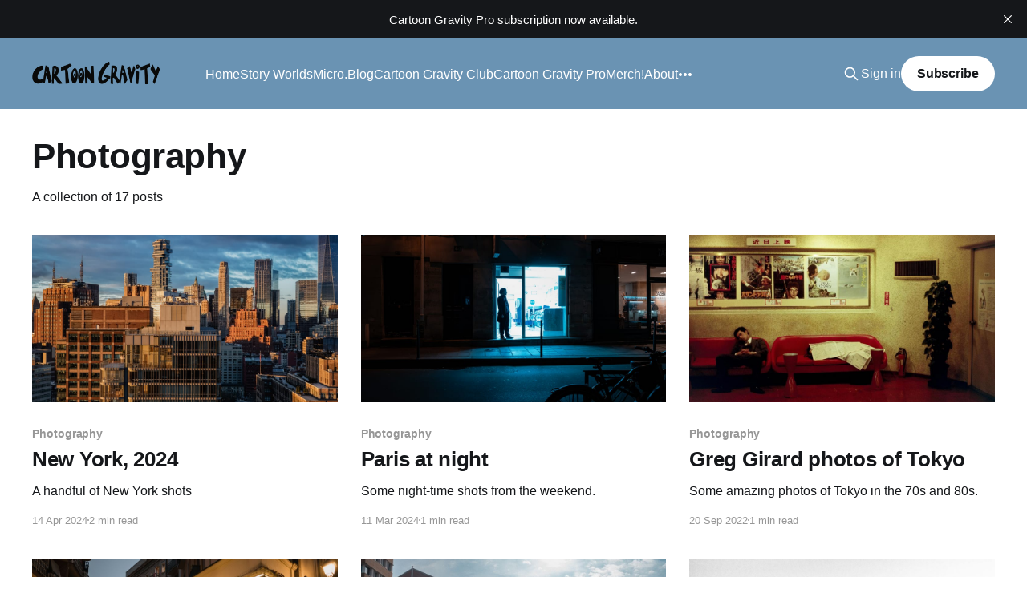

--- FILE ---
content_type: text/html; charset=utf-8
request_url: https://www.cartoongravity.com/tag/photography/
body_size: 7024
content:
<!DOCTYPE html>
<html lang="en">
<head>

    <title>Photography - Cartoon Gravity</title>
    <meta charset="utf-8" />
    <meta http-equiv="X-UA-Compatible" content="IE=edge" />
    <meta name="HandheldFriendly" content="True" />
    <meta name="viewport" content="width=device-width, initial-scale=1.0" />
    
    <link rel="preload" as="style" href="https://www.cartoongravity.com/assets/built/screen.css?v=84e1d880f1" />
    <link rel="preload" as="script" href="https://www.cartoongravity.com/assets/built/casper.js?v=84e1d880f1" />

    <link rel="stylesheet" type="text/css" href="https://www.cartoongravity.com/assets/built/screen.css?v=84e1d880f1" />

    <link rel="icon" href="https://www.cartoongravity.com/content/images/size/w256h256/2025/04/Cartoon-Gravity-2025-squareSM.png" type="image/png">
    <link rel="canonical" href="https://www.cartoongravity.com/tag/photography/">
    <meta name="referrer" content="no-referrer-when-downgrade">
    
    <meta property="og:site_name" content="Cartoon Gravity">
    <meta property="og:type" content="website">
    <meta property="og:title" content="Photography - Cartoon Gravity">
    <meta property="og:url" content="https://www.cartoongravity.com/tag/photography/">
    <meta property="og:image" content="https://www.cartoongravity.com/content/images/size/w1200/2025/05/Ghost-cover-image.png">
    <meta name="twitter:card" content="summary_large_image">
    <meta name="twitter:title" content="Photography - Cartoon Gravity">
    <meta name="twitter:url" content="https://www.cartoongravity.com/tag/photography/">
    <meta name="twitter:image" content="https://www.cartoongravity.com/content/images/size/w1200/2025/05/Ghost-cover-image.png">
    <meta property="og:image:width" content="1200">
    <meta property="og:image:height" content="600">
    
    <script type="application/ld+json">
{
    "@context": "https://schema.org",
    "@type": "Series",
    "publisher": {
        "@type": "Organization",
        "name": "Cartoon Gravity",
        "url": "https://www.cartoongravity.com/",
        "logo": {
            "@type": "ImageObject",
            "url": "https://www.cartoongravity.com/content/images/2025/04/Cartoon-Gravity-2025-banner.png"
        }
    },
    "url": "https://www.cartoongravity.com/tag/photography/",
    "name": "Photography",
    "mainEntityOfPage": "https://www.cartoongravity.com/tag/photography/"
}
    </script>

    <meta name="generator" content="Ghost 6.12">
    <link rel="alternate" type="application/rss+xml" title="Cartoon Gravity" href="https://www.cartoongravity.com/rss/">
    <script defer src="https://cdn.jsdelivr.net/ghost/portal@~2.56/umd/portal.min.js" data-i18n="true" data-ghost="https://www.cartoongravity.com/" data-key="0e64b909e1377ff1fcd5bc8899" data-api="https://cartoongravity.ghost.io/ghost/api/content/" data-locale="en" crossorigin="anonymous"></script><style id="gh-members-styles">.gh-post-upgrade-cta-content,
.gh-post-upgrade-cta {
    display: flex;
    flex-direction: column;
    align-items: center;
    font-family: -apple-system, BlinkMacSystemFont, 'Segoe UI', Roboto, Oxygen, Ubuntu, Cantarell, 'Open Sans', 'Helvetica Neue', sans-serif;
    text-align: center;
    width: 100%;
    color: #ffffff;
    font-size: 16px;
}

.gh-post-upgrade-cta-content {
    border-radius: 8px;
    padding: 40px 4vw;
}

.gh-post-upgrade-cta h2 {
    color: #ffffff;
    font-size: 28px;
    letter-spacing: -0.2px;
    margin: 0;
    padding: 0;
}

.gh-post-upgrade-cta p {
    margin: 20px 0 0;
    padding: 0;
}

.gh-post-upgrade-cta small {
    font-size: 16px;
    letter-spacing: -0.2px;
}

.gh-post-upgrade-cta a {
    color: #ffffff;
    cursor: pointer;
    font-weight: 500;
    box-shadow: none;
    text-decoration: underline;
}

.gh-post-upgrade-cta a:hover {
    color: #ffffff;
    opacity: 0.8;
    box-shadow: none;
    text-decoration: underline;
}

.gh-post-upgrade-cta a.gh-btn {
    display: block;
    background: #ffffff;
    text-decoration: none;
    margin: 28px 0 0;
    padding: 8px 18px;
    border-radius: 4px;
    font-size: 16px;
    font-weight: 600;
}

.gh-post-upgrade-cta a.gh-btn:hover {
    opacity: 0.92;
}</style><script async src="https://js.stripe.com/v3/"></script>
    <script defer src="https://cdn.jsdelivr.net/ghost/sodo-search@~1.8/umd/sodo-search.min.js" data-key="0e64b909e1377ff1fcd5bc8899" data-styles="https://cdn.jsdelivr.net/ghost/sodo-search@~1.8/umd/main.css" data-sodo-search="https://cartoongravity.ghost.io/" data-locale="en" crossorigin="anonymous"></script>
    <script defer src="https://cdn.jsdelivr.net/ghost/announcement-bar@~1.1/umd/announcement-bar.min.js" data-announcement-bar="https://www.cartoongravity.com/" data-api-url="https://www.cartoongravity.com/members/api/announcement/" crossorigin="anonymous"></script>
    <link href="https://www.cartoongravity.com/webmentions/receive/" rel="webmention">
    <script defer src="/public/cards.min.js?v=84e1d880f1"></script>
    <link rel="stylesheet" type="text/css" href="/public/cards.min.css?v=84e1d880f1">
    <script defer src="/public/comment-counts.min.js?v=84e1d880f1" data-ghost-comments-counts-api="https://www.cartoongravity.com/members/api/comments/counts/"></script>
    <script defer src="/public/member-attribution.min.js?v=84e1d880f1"></script>
    <script defer src="/public/ghost-stats.min.js?v=84e1d880f1" data-stringify-payload="false" data-datasource="analytics_events" data-storage="localStorage" data-host="https://www.cartoongravity.com/.ghost/analytics/api/v1/page_hit"  tb_site_uuid="3b63c4f3-dfc6-47db-b3b8-d062b14ffd2a" tb_post_uuid="undefined" tb_post_type="null" tb_member_uuid="undefined" tb_member_status="undefined"></script><style>:root {--ghost-accent-color: #6a93b3;}</style>

</head>
<body class="tag-template tag-photography is-head-left-logo has-cover">
<div class="viewport">

    <header id="gh-head" class="gh-head outer">
        <div class="gh-head-inner inner">
            <div class="gh-head-brand">
                <a class="gh-head-logo" href="https://www.cartoongravity.com">
                        <img src="https://www.cartoongravity.com/content/images/2025/04/Cartoon-Gravity-2025-banner.png" alt="Cartoon Gravity">
                </a>
                <button class="gh-search gh-icon-btn" aria-label="Search this site" data-ghost-search><svg xmlns="http://www.w3.org/2000/svg" fill="none" viewBox="0 0 24 24" stroke="currentColor" stroke-width="2" width="20" height="20"><path stroke-linecap="round" stroke-linejoin="round" d="M21 21l-6-6m2-5a7 7 0 11-14 0 7 7 0 0114 0z"></path></svg></button>
                <button class="gh-burger" aria-label="Main Menu"></button>
            </div>

            <nav class="gh-head-menu">
                <ul class="nav">
    <li class="nav-home"><a href="https://www.cartoongravity.com/">Home</a></li>
    <li class="nav-story-worlds"><a href="https://www.cartoongravity.com/story-worlds/">Story Worlds</a></li>
    <li class="nav-micro-blog"><a href="https://cartoongravity.micro.blog">Micro.Blog</a></li>
    <li class="nav-cartoon-gravity-club"><a href="https://www.cartoongravity.com/the-cartoon-gravity-club-2/">Cartoon Gravity Club</a></li>
    <li class="nav-cartoon-gravity-pro"><a href="https://www.cartoongravity.com/cartoon-gravity-pro/">Cartoon Gravity Pro</a></li>
    <li class="nav-merch"><a href="https://www.cartoongravity.com/merch/">Merch!</a></li>
    <li class="nav-about"><a href="https://www.cartoongravity.com/julian-simpson/">About</a></li>
    <li class="nav-contact"><a href="https://www.cartoongravity.com/contact/">Contact</a></li>
</ul>

            </nav>

            <div class="gh-head-actions">
                    <button class="gh-search gh-icon-btn" aria-label="Search this site" data-ghost-search><svg xmlns="http://www.w3.org/2000/svg" fill="none" viewBox="0 0 24 24" stroke="currentColor" stroke-width="2" width="20" height="20"><path stroke-linecap="round" stroke-linejoin="round" d="M21 21l-6-6m2-5a7 7 0 11-14 0 7 7 0 0114 0z"></path></svg></button>
                    <div class="gh-head-members">
                                <a class="gh-head-link" href="#/portal/signin" data-portal="signin">Sign in</a>
                                <a class="gh-head-button" href="#/portal/signup" data-portal="signup">Subscribe</a>
                    </div>
            </div>
        </div>
    </header>

    <div class="site-content">
        
<main id="site-main" class="site-main outer">
<div class="inner posts">
    <div class="post-feed">

        <section class="post-card post-card-large">


            <div class="post-card-content">
            <div class="post-card-content-link">
                <header class="post-card-header">
                    <h2 class="post-card-title">Photography</h2>
                </header>
                <div class="post-card-excerpt">
                        A collection of 17 posts
                </div>
            </div>
            </div>

        </section>

            
<article class="post-card post tag-photography">

    <a class="post-card-image-link" href="/new-york-2024/">

        <img class="post-card-image"
            srcset="/content/images/size/w300/2024/04/Job_0371-1.jpg 300w,
                    /content/images/size/w600/2024/04/Job_0371-1.jpg 600w,
                    /content/images/size/w1000/2024/04/Job_0371-1.jpg 1000w,
                    /content/images/size/w2000/2024/04/Job_0371-1.jpg 2000w"
            sizes="(max-width: 1000px) 400px, 800px"
            src="/content/images/size/w600/2024/04/Job_0371-1.jpg"
            alt="New York, 2024"
            loading="lazy"
        />


    </a>

    <div class="post-card-content">

        <a class="post-card-content-link" href="/new-york-2024/">
            <header class="post-card-header">
                <div class="post-card-tags">
                        <span class="post-card-primary-tag">Photography</span>
                </div>
                <h2 class="post-card-title">
                    New York, 2024
                </h2>
            </header>
                <div class="post-card-excerpt">A handful of New York shots</div>
        </a>

        <footer class="post-card-meta">
            <time class="post-card-meta-date" datetime="2024-04-14">14 Apr 2024</time>
                <span class="post-card-meta-length">2 min read</span>
                <script
    data-ghost-comment-count="661bb6746b23c500018b7092"
    data-ghost-comment-count-empty=""
    data-ghost-comment-count-singular="comment"
    data-ghost-comment-count-plural="comments"
    data-ghost-comment-count-tag="span"
    data-ghost-comment-count-class-name=""
    data-ghost-comment-count-autowrap="true"
>
</script>
        </footer>

    </div>

</article>
            
<article class="post-card post tag-photography">

    <a class="post-card-image-link" href="/paris-at-night/">

        <img class="post-card-image"
            srcset="/content/images/size/w300/2024/03/L1001112-Enhanced-NR-Edit-1.jpg 300w,
                    /content/images/size/w600/2024/03/L1001112-Enhanced-NR-Edit-1.jpg 600w,
                    /content/images/size/w1000/2024/03/L1001112-Enhanced-NR-Edit-1.jpg 1000w,
                    /content/images/size/w2000/2024/03/L1001112-Enhanced-NR-Edit-1.jpg 2000w"
            sizes="(max-width: 1000px) 400px, 800px"
            src="/content/images/size/w600/2024/03/L1001112-Enhanced-NR-Edit-1.jpg"
            alt="Paris at night"
            loading="lazy"
        />


    </a>

    <div class="post-card-content">

        <a class="post-card-content-link" href="/paris-at-night/">
            <header class="post-card-header">
                <div class="post-card-tags">
                        <span class="post-card-primary-tag">Photography</span>
                </div>
                <h2 class="post-card-title">
                    Paris at night
                </h2>
            </header>
                <div class="post-card-excerpt">Some night-time shots from the weekend.</div>
        </a>

        <footer class="post-card-meta">
            <time class="post-card-meta-date" datetime="2024-03-11">11 Mar 2024</time>
                <span class="post-card-meta-length">1 min read</span>
                <script
    data-ghost-comment-count="65eeb42bfb85510001187134"
    data-ghost-comment-count-empty=""
    data-ghost-comment-count-singular="comment"
    data-ghost-comment-count-plural="comments"
    data-ghost-comment-count-tag="span"
    data-ghost-comment-count-class-name=""
    data-ghost-comment-count-autowrap="true"
>
</script>
        </footer>

    </div>

</article>
            
<article class="post-card post tag-photography">

    <a class="post-card-image-link" href="/20220920-greg-girard-photos-of-tokyo/">

        <img class="post-card-image"
            srcset="/content/images/size/w300/2022/09/00000000jfs0NUpY37YWfV.jpeg 300w,
                    /content/images/size/w600/2022/09/00000000jfs0NUpY37YWfV.jpeg 600w,
                    /content/images/size/w1000/2022/09/00000000jfs0NUpY37YWfV.jpeg 1000w,
                    /content/images/size/w2000/2022/09/00000000jfs0NUpY37YWfV.jpeg 2000w"
            sizes="(max-width: 1000px) 400px, 800px"
            src="/content/images/size/w600/2022/09/00000000jfs0NUpY37YWfV.jpeg"
            alt="Greg Girard photos of Tokyo"
            loading="lazy"
        />


    </a>

    <div class="post-card-content">

        <a class="post-card-content-link" href="/20220920-greg-girard-photos-of-tokyo/">
            <header class="post-card-header">
                <div class="post-card-tags">
                        <span class="post-card-primary-tag">Photography</span>
                </div>
                <h2 class="post-card-title">
                    Greg Girard photos of Tokyo
                </h2>
            </header>
                <div class="post-card-excerpt">Some amazing photos of Tokyo in the 70s and 80s.</div>
        </a>

        <footer class="post-card-meta">
            <time class="post-card-meta-date" datetime="2022-09-20">20 Sep 2022</time>
                <span class="post-card-meta-length">1 min read</span>
                <script
    data-ghost-comment-count="6329bbb7b1e1a2003da33f3d"
    data-ghost-comment-count-empty=""
    data-ghost-comment-count-singular="comment"
    data-ghost-comment-count-plural="comments"
    data-ghost-comment-count-tag="span"
    data-ghost-comment-count-class-name=""
    data-ghost-comment-count-autowrap="true"
>
</script>
        </footer>

    </div>

</article>
            
<article class="post-card post tag-photography">

    <a class="post-card-image-link" href="/the-leica-q2/">

        <img class="post-card-image"
            srcset="/content/images/size/w300/2022/06/L1000242-1.jpg 300w,
                    /content/images/size/w600/2022/06/L1000242-1.jpg 600w,
                    /content/images/size/w1000/2022/06/L1000242-1.jpg 1000w,
                    /content/images/size/w2000/2022/06/L1000242-1.jpg 2000w"
            sizes="(max-width: 1000px) 400px, 800px"
            src="/content/images/size/w600/2022/06/L1000242-1.jpg"
            alt="The Leica Q2"
            loading="lazy"
        />


    </a>

    <div class="post-card-content">

        <a class="post-card-content-link" href="/the-leica-q2/">
            <header class="post-card-header">
                <div class="post-card-tags">
                        <span class="post-card-primary-tag">Photography</span>
                </div>
                <h2 class="post-card-title">
                    The Leica Q2
                </h2>
            </header>
                <div class="post-card-excerpt">First experiences with the Leica Q2</div>
        </a>

        <footer class="post-card-meta">
            <time class="post-card-meta-date" datetime="2022-06-05">05 Jun 2022</time>
                <span class="post-card-meta-length">2 min read</span>
                <script
    data-ghost-comment-count="629c6dffdb4712004d0259c8"
    data-ghost-comment-count-empty=""
    data-ghost-comment-count-singular="comment"
    data-ghost-comment-count-plural="comments"
    data-ghost-comment-count-tag="span"
    data-ghost-comment-count-class-name=""
    data-ghost-comment-count-autowrap="true"
>
</script>
        </footer>

    </div>

</article>
            
<article class="post-card post tag-journal tag-photography">

    <a class="post-card-image-link" href="/20220421-an-old-photo-revisited/">

        <img class="post-card-image"
            srcset="/content/images/size/w300/2022/04/DSCF0419-Edit.jpg 300w,
                    /content/images/size/w600/2022/04/DSCF0419-Edit.jpg 600w,
                    /content/images/size/w1000/2022/04/DSCF0419-Edit.jpg 1000w,
                    /content/images/size/w2000/2022/04/DSCF0419-Edit.jpg 2000w"
            sizes="(max-width: 1000px) 400px, 800px"
            src="/content/images/size/w600/2022/04/DSCF0419-Edit.jpg"
            alt="An old photo revisited"
            loading="lazy"
        />


    </a>

    <div class="post-card-content">

        <a class="post-card-content-link" href="/20220421-an-old-photo-revisited/">
            <header class="post-card-header">
                <div class="post-card-tags">
                        <span class="post-card-primary-tag">Journal</span>
                </div>
                <h2 class="post-card-title">
                    An old photo revisited
                </h2>
            </header>
                <div class="post-card-excerpt">There&#39;s some value to looking again.</div>
        </a>

        <footer class="post-card-meta">
            <time class="post-card-meta-date" datetime="2022-04-21">21 Apr 2022</time>
                <span class="post-card-meta-length">1 min read</span>
                <script
    data-ghost-comment-count="62610800921d5d003d728f16"
    data-ghost-comment-count-empty=""
    data-ghost-comment-count-singular="comment"
    data-ghost-comment-count-plural="comments"
    data-ghost-comment-count-tag="span"
    data-ghost-comment-count-class-name=""
    data-ghost-comment-count-autowrap="true"
>
</script>
        </footer>

    </div>

</article>
            
<article class="post-card post tag-photography">

    <a class="post-card-image-link" href="/the-path-to-pleasant-green/">

        <img class="post-card-image"
            srcset="/content/images/size/w300/2021/10/B0000656-Edit.jpg 300w,
                    /content/images/size/w600/2021/10/B0000656-Edit.jpg 600w,
                    /content/images/size/w1000/2021/10/B0000656-Edit.jpg 1000w,
                    /content/images/size/w2000/2021/10/B0000656-Edit.jpg 2000w"
            sizes="(max-width: 1000px) 400px, 800px"
            src="/content/images/size/w600/2021/10/B0000656-Edit.jpg"
            alt="The path to Pleasant Green"
            loading="lazy"
        />


    </a>

    <div class="post-card-content">

        <a class="post-card-content-link" href="/the-path-to-pleasant-green/">
            <header class="post-card-header">
                <div class="post-card-tags">
                        <span class="post-card-primary-tag">Photography</span>
                </div>
                <h2 class="post-card-title">
                    The path to Pleasant Green
                </h2>
            </header>
                <div class="post-card-excerpt">Not sure who the person in the distance is...</div>
        </a>

        <footer class="post-card-meta">
            <time class="post-card-meta-date" datetime="2021-10-23">23 Oct 2021</time>
                <script
    data-ghost-comment-count="617446c0d5b3f4003bd94ef0"
    data-ghost-comment-count-empty=""
    data-ghost-comment-count-singular="comment"
    data-ghost-comment-count-plural="comments"
    data-ghost-comment-count-tag="span"
    data-ghost-comment-count-class-name=""
    data-ghost-comment-count-autowrap="true"
>
</script>
        </footer>

    </div>

</article>
            
<article class="post-card post tag-photography">

    <a class="post-card-image-link" href="/a-lucky-shot/">

        <img class="post-card-image"
            srcset="/content/images/size/w300/2021/10/F71F67D9-416F-40D4-862E-61A1949C75D0.jpeg 300w,
                    /content/images/size/w600/2021/10/F71F67D9-416F-40D4-862E-61A1949C75D0.jpeg 600w,
                    /content/images/size/w1000/2021/10/F71F67D9-416F-40D4-862E-61A1949C75D0.jpeg 1000w,
                    /content/images/size/w2000/2021/10/F71F67D9-416F-40D4-862E-61A1949C75D0.jpeg 2000w"
            sizes="(max-width: 1000px) 400px, 800px"
            src="/content/images/size/w600/2021/10/F71F67D9-416F-40D4-862E-61A1949C75D0.jpeg"
            alt="A lucky shot"
            loading="lazy"
        />


    </a>

    <div class="post-card-content">

        <a class="post-card-content-link" href="/a-lucky-shot/">
            <header class="post-card-header">
                <div class="post-card-tags">
                        <span class="post-card-primary-tag">Photography</span>
                </div>
                <h2 class="post-card-title">
                    A lucky shot
                </h2>
            </header>
                <div class="post-card-excerpt">This was too big a file to include with the newsletter, but I made it down to
the River Ore last night just before the sun set (and before the rain hit) and
managed to grab this shot.</div>
        </a>

        <footer class="post-card-meta">
            <time class="post-card-meta-date" datetime="2021-10-21">21 Oct 2021</time>
                <script
    data-ghost-comment-count="61719038d5b3f4003bd94ebb"
    data-ghost-comment-count-empty=""
    data-ghost-comment-count-singular="comment"
    data-ghost-comment-count-plural="comments"
    data-ghost-comment-count-tag="span"
    data-ghost-comment-count-class-name=""
    data-ghost-comment-count-autowrap="true"
>
</script>
        </footer>

    </div>

</article>
            
<article class="post-card post tag-journal tag-creativity tag-photography">

    <a class="post-card-image-link" href="/some-calm-things-to-look-at/">

        <img class="post-card-image"
            srcset="/content/images/size/w300/2020/04/nature-3.jpg 300w,
                    /content/images/size/w600/2020/04/nature-3.jpg 600w,
                    /content/images/size/w1000/2020/04/nature-3.jpg 1000w,
                    /content/images/size/w2000/2020/04/nature-3.jpg 2000w"
            sizes="(max-width: 1000px) 400px, 800px"
            src="/content/images/size/w600/2020/04/nature-3.jpg"
            alt="Some calm things to look at..."
            loading="lazy"
        />


    </a>

    <div class="post-card-content">

        <a class="post-card-content-link" href="/some-calm-things-to-look-at/">
            <header class="post-card-header">
                <div class="post-card-tags">
                        <span class="post-card-primary-tag">Journal</span>
                </div>
                <h2 class="post-card-title">
                    Some calm things to look at...
                </h2>
            </header>
                <div class="post-card-excerpt">A couple of things have caught my eye on the Colossal website this morning...</div>
        </a>

        <footer class="post-card-meta">
            <time class="post-card-meta-date" datetime="2020-04-03">03 Apr 2020</time>
                <span class="post-card-meta-length">1 min read</span>
                <script
    data-ghost-comment-count="5e86f3178c55fb0038fbc34c"
    data-ghost-comment-count-empty=""
    data-ghost-comment-count-singular="comment"
    data-ghost-comment-count-plural="comments"
    data-ghost-comment-count-tag="span"
    data-ghost-comment-count-class-name=""
    data-ghost-comment-count-autowrap="true"
>
</script>
        </footer>

    </div>

</article>
            
<article class="post-card post tag-photography featured">

    <a class="post-card-image-link" href="/reality-bleeds-in-los-angeles/">

        <img class="post-card-image"
            srcset="/content/images/size/w300/2020/01/raw0007-positive.jpg 300w,
                    /content/images/size/w600/2020/01/raw0007-positive.jpg 600w,
                    /content/images/size/w1000/2020/01/raw0007-positive.jpg 1000w,
                    /content/images/size/w2000/2020/01/raw0007-positive.jpg 2000w"
            sizes="(max-width: 1000px) 400px, 800px"
            src="/content/images/size/w600/2020/01/raw0007-positive.jpg"
            alt="Reality Bleeds in Los Angeles..."
            loading="lazy"
        />


    </a>

    <div class="post-card-content">

        <a class="post-card-content-link" href="/reality-bleeds-in-los-angeles/">
            <header class="post-card-header">
                <div class="post-card-tags">
                        <span class="post-card-primary-tag">Photography</span>
                        <span class="post-card-featured"><svg width="16" height="17" viewBox="0 0 16 17" fill="none" xmlns="http://www.w3.org/2000/svg">
    <path d="M4.49365 4.58752C3.53115 6.03752 2.74365 7.70002 2.74365 9.25002C2.74365 10.6424 3.29678 11.9778 4.28134 12.9623C5.26591 13.9469 6.60127 14.5 7.99365 14.5C9.38604 14.5 10.7214 13.9469 11.706 12.9623C12.6905 11.9778 13.2437 10.6424 13.2437 9.25002C13.2437 6.00002 10.9937 3.50002 9.16865 1.68127L6.99365 6.25002L4.49365 4.58752Z" stroke="currentColor" stroke-width="2" stroke-linecap="round" stroke-linejoin="round"></path>
</svg> Featured</span>
                </div>
                <h2 class="post-card-title">
                    Reality Bleeds in Los Angeles...
                </h2>
            </header>
                <div class="post-card-excerpt">I took the new (to me, it was actually &quot;new&quot; in 1973) Hasselblad with me to LA
last week. I hadn&#39;t had it serviced, so I knew the results were likely to be a
little dicey. I got the negatives back yesterday and oh boy there</div>
        </a>

        <footer class="post-card-meta">
            <time class="post-card-meta-date" datetime="2020-01-22">22 Jan 2020</time>
                <span class="post-card-meta-length">1 min read</span>
                <script
    data-ghost-comment-count="5e2890f7673b30004410632c"
    data-ghost-comment-count-empty=""
    data-ghost-comment-count-singular="comment"
    data-ghost-comment-count-plural="comments"
    data-ghost-comment-count-tag="span"
    data-ghost-comment-count-class-name=""
    data-ghost-comment-count-autowrap="true"
>
</script>
        </footer>

    </div>

</article>
            
<article class="post-card post tag-photography">

    <a class="post-card-image-link" href="/hasselblad/">

        <img class="post-card-image"
            srcset="/content/images/size/w300/2020/01/raw0008-positive-2-3.jpg 300w,
                    /content/images/size/w600/2020/01/raw0008-positive-2-3.jpg 600w,
                    /content/images/size/w1000/2020/01/raw0008-positive-2-3.jpg 1000w,
                    /content/images/size/w2000/2020/01/raw0008-positive-2-3.jpg 2000w"
            sizes="(max-width: 1000px) 400px, 800px"
            src="/content/images/size/w600/2020/01/raw0008-positive-2-3.jpg"
            alt="Hasselblad"
            loading="lazy"
        />


    </a>

    <div class="post-card-content">

        <a class="post-card-content-link" href="/hasselblad/">
            <header class="post-card-header">
                <div class="post-card-tags">
                        <span class="post-card-primary-tag">Photography</span>
                </div>
                <h2 class="post-card-title">
                    Hasselblad
                </h2>
            </header>
                <div class="post-card-excerpt">A couple of weeks ago, I took the plunge and bought an old (1973) Hasselblad
500CM on eBay. There have been a few teething problems, but this is the first
successful image out of it and has made me fall in love with film all over
again. I took the</div>
        </a>

        <footer class="post-card-meta">
            <time class="post-card-meta-date" datetime="2020-01-20">20 Jan 2020</time>
                <script
    data-ghost-comment-count="5e255804673b30004410630c"
    data-ghost-comment-count-empty=""
    data-ghost-comment-count-singular="comment"
    data-ghost-comment-count-plural="comments"
    data-ghost-comment-count-tag="span"
    data-ghost-comment-count-class-name=""
    data-ghost-comment-count-autowrap="true"
>
</script>
        </footer>

    </div>

</article>
            
<article class="post-card post tag-photography featured">

    <a class="post-card-image-link" href="/goodbye-2019/">

        <img class="post-card-image"
            srcset="/content/images/size/w300/2020/01/Grindelwald3-1.jpeg 300w,
                    /content/images/size/w600/2020/01/Grindelwald3-1.jpeg 600w,
                    /content/images/size/w1000/2020/01/Grindelwald3-1.jpeg 1000w,
                    /content/images/size/w2000/2020/01/Grindelwald3-1.jpeg 2000w"
            sizes="(max-width: 1000px) 400px, 800px"
            src="/content/images/size/w600/2020/01/Grindelwald3-1.jpeg"
            alt="Goodbye 2019"
            loading="lazy"
        />


    </a>

    <div class="post-card-content">

        <a class="post-card-content-link" href="/goodbye-2019/">
            <header class="post-card-header">
                <div class="post-card-tags">
                        <span class="post-card-primary-tag">Photography</span>
                        <span class="post-card-featured"><svg width="16" height="17" viewBox="0 0 16 17" fill="none" xmlns="http://www.w3.org/2000/svg">
    <path d="M4.49365 4.58752C3.53115 6.03752 2.74365 7.70002 2.74365 9.25002C2.74365 10.6424 3.29678 11.9778 4.28134 12.9623C5.26591 13.9469 6.60127 14.5 7.99365 14.5C9.38604 14.5 10.7214 13.9469 11.706 12.9623C12.6905 11.9778 13.2437 10.6424 13.2437 9.25002C13.2437 6.00002 10.9937 3.50002 9.16865 1.68127L6.99365 6.25002L4.49365 4.58752Z" stroke="currentColor" stroke-width="2" stroke-linecap="round" stroke-linejoin="round"></path>
</svg> Featured</span>
                </div>
                <h2 class="post-card-title">
                    Goodbye 2019
                </h2>
            </header>
                <div class="post-card-excerpt">My year in pictures.</div>
        </a>

        <footer class="post-card-meta">
            <time class="post-card-meta-date" datetime="2020-01-08">08 Jan 2020</time>
                <span class="post-card-meta-length">3 min read</span>
                <script
    data-ghost-comment-count="5e11dc92b753230038472897"
    data-ghost-comment-count-empty=""
    data-ghost-comment-count-singular="comment"
    data-ghost-comment-count-plural="comments"
    data-ghost-comment-count-tag="span"
    data-ghost-comment-count-class-name=""
    data-ghost-comment-count-autowrap="true"
>
</script>
        </footer>

    </div>

</article>
            
<article class="post-card post tag-journal tag-photography">

    <a class="post-card-image-link" href="/robert-richardson/">

        <img class="post-card-image"
            srcset="https://images.unsplash.com/photo-1501103777042-0aeb4df8ff8f?ixlib&#x3D;rb-1.2.1&amp;q&#x3D;80&amp;fm&#x3D;jpg&amp;crop&#x3D;entropy&amp;cs&#x3D;tinysrgb&amp;fit&#x3D;max&amp;ixid&#x3D;eyJhcHBfaWQiOjExNzczfQ&amp;w&#x3D;300 300w,
                    https://images.unsplash.com/photo-1501103777042-0aeb4df8ff8f?ixlib&#x3D;rb-1.2.1&amp;q&#x3D;80&amp;fm&#x3D;jpg&amp;crop&#x3D;entropy&amp;cs&#x3D;tinysrgb&amp;fit&#x3D;max&amp;ixid&#x3D;eyJhcHBfaWQiOjExNzczfQ&amp;w&#x3D;600 600w,
                    https://images.unsplash.com/photo-1501103777042-0aeb4df8ff8f?ixlib&#x3D;rb-1.2.1&amp;q&#x3D;80&amp;fm&#x3D;jpg&amp;crop&#x3D;entropy&amp;cs&#x3D;tinysrgb&amp;fit&#x3D;max&amp;ixid&#x3D;eyJhcHBfaWQiOjExNzczfQ&amp;w&#x3D;1000 1000w,
                    https://images.unsplash.com/photo-1501103777042-0aeb4df8ff8f?ixlib&#x3D;rb-1.2.1&amp;q&#x3D;80&amp;fm&#x3D;jpg&amp;crop&#x3D;entropy&amp;cs&#x3D;tinysrgb&amp;fit&#x3D;max&amp;ixid&#x3D;eyJhcHBfaWQiOjExNzczfQ&amp;w&#x3D;2000 2000w"
            sizes="(max-width: 1000px) 400px, 800px"
            src="https://images.unsplash.com/photo-1501103777042-0aeb4df8ff8f?ixlib&#x3D;rb-1.2.1&amp;q&#x3D;80&amp;fm&#x3D;jpg&amp;crop&#x3D;entropy&amp;cs&#x3D;tinysrgb&amp;fit&#x3D;max&amp;ixid&#x3D;eyJhcHBfaWQiOjExNzczfQ&amp;w&#x3D;600"
            alt="Robert Richardson"
            loading="lazy"
        />


    </a>

    <div class="post-card-content">

        <a class="post-card-content-link" href="/robert-richardson/">
            <header class="post-card-header">
                <div class="post-card-tags">
                        <span class="post-card-primary-tag">Journal</span>
                </div>
                <h2 class="post-card-title">
                    Robert Richardson
                </h2>
            </header>
                <div class="post-card-excerpt">Robert Richardson&#39;s work on Oliver Stone&#39;s movies and on Scorsese&#39;s films represents the pinnacle of the cinematographer&#39;s art. Latterly he&#39;s been doing amazing things with Tarantino and here he is talking to Deadline about &quot;Once Upon A Time In Hollywood&quot;.</div>
        </a>

        <footer class="post-card-meta">
            <time class="post-card-meta-date" datetime="2019-10-31">31 Oct 2019</time>
                <span class="post-card-meta-length">14 min read</span>
                <script
    data-ghost-comment-count="5dba9a31ff48d1004451454b"
    data-ghost-comment-count-empty=""
    data-ghost-comment-count-singular="comment"
    data-ghost-comment-count-plural="comments"
    data-ghost-comment-count-tag="span"
    data-ghost-comment-count-class-name=""
    data-ghost-comment-count-autowrap="true"
>
</script>
        </footer>

    </div>

</article>
            
<article class="post-card post tag-journal tag-photography">

    <a class="post-card-image-link" href="/incredible-picture-of-the-russian-volcano-eruption-taken-from-the-iss/">

        <img class="post-card-image"
            srcset="/content/images/size/w300/2019/07/nasa-volcano-4.jpg 300w,
                    /content/images/size/w600/2019/07/nasa-volcano-4.jpg 600w,
                    /content/images/size/w1000/2019/07/nasa-volcano-4.jpg 1000w,
                    /content/images/size/w2000/2019/07/nasa-volcano-4.jpg 2000w"
            sizes="(max-width: 1000px) 400px, 800px"
            src="/content/images/size/w600/2019/07/nasa-volcano-4.jpg"
            alt="Incredible picture of the Russian volcano eruption, taken from the ISS"
            loading="lazy"
        />


    </a>

    <div class="post-card-content">

        <a class="post-card-content-link" href="/incredible-picture-of-the-russian-volcano-eruption-taken-from-the-iss/">
            <header class="post-card-header">
                <div class="post-card-tags">
                        <span class="post-card-primary-tag">Journal</span>
                </div>
                <h2 class="post-card-title">
                    Incredible picture of the Russian volcano eruption, taken from the ISS
                </h2>
            </header>
                <div class="post-card-excerpt">Sharing this from Colossal: 
https://www.thisiscolossal.com/2019/07/raikoke-eruption/</div>
        </a>

        <footer class="post-card-meta">
            <time class="post-card-meta-date" datetime="2019-07-02">02 Jul 2019</time>
                <script
    data-ghost-comment-count="5d1b04e001a9be00381e1138"
    data-ghost-comment-count-empty=""
    data-ghost-comment-count-singular="comment"
    data-ghost-comment-count-plural="comments"
    data-ghost-comment-count-tag="span"
    data-ghost-comment-count-class-name=""
    data-ghost-comment-count-autowrap="true"
>
</script>
        </footer>

    </div>

</article>
            
<article class="post-card post tag-photography featured">

    <a class="post-card-image-link" href="/a-do-over-on-some-older-photos/">

        <img class="post-card-image"
            srcset="/content/images/size/w300/2019/06/DSC_4283Nov-11-2017-EditPS-1.jpg 300w,
                    /content/images/size/w600/2019/06/DSC_4283Nov-11-2017-EditPS-1.jpg 600w,
                    /content/images/size/w1000/2019/06/DSC_4283Nov-11-2017-EditPS-1.jpg 1000w,
                    /content/images/size/w2000/2019/06/DSC_4283Nov-11-2017-EditPS-1.jpg 2000w"
            sizes="(max-width: 1000px) 400px, 800px"
            src="/content/images/size/w600/2019/06/DSC_4283Nov-11-2017-EditPS-1.jpg"
            alt="A do-over on some older photos"
            loading="lazy"
        />


    </a>

    <div class="post-card-content">

        <a class="post-card-content-link" href="/a-do-over-on-some-older-photos/">
            <header class="post-card-header">
                <div class="post-card-tags">
                        <span class="post-card-primary-tag">Photography</span>
                        <span class="post-card-featured"><svg width="16" height="17" viewBox="0 0 16 17" fill="none" xmlns="http://www.w3.org/2000/svg">
    <path d="M4.49365 4.58752C3.53115 6.03752 2.74365 7.70002 2.74365 9.25002C2.74365 10.6424 3.29678 11.9778 4.28134 12.9623C5.26591 13.9469 6.60127 14.5 7.99365 14.5C9.38604 14.5 10.7214 13.9469 11.706 12.9623C12.6905 11.9778 13.2437 10.6424 13.2437 9.25002C13.2437 6.00002 10.9937 3.50002 9.16865 1.68127L6.99365 6.25002L4.49365 4.58752Z" stroke="currentColor" stroke-width="2" stroke-linecap="round" stroke-linejoin="round"></path>
</svg> Featured</span>
                </div>
                <h2 class="post-card-title">
                    A do-over on some older photos
                </h2>
            </header>
                <div class="post-card-excerpt">Try as I might with colour, I&#39;m never as happy with the results as I am with a good monochrome image.</div>
        </a>

        <footer class="post-card-meta">
            <time class="post-card-meta-date" datetime="2019-06-09">09 Jun 2019</time>
                <span class="post-card-meta-length">1 min read</span>
                <script
    data-ghost-comment-count="5cfce343e932ee00386a63e6"
    data-ghost-comment-count-empty=""
    data-ghost-comment-count-singular="comment"
    data-ghost-comment-count-plural="comments"
    data-ghost-comment-count-tag="span"
    data-ghost-comment-count-class-name=""
    data-ghost-comment-count-autowrap="true"
>
</script>
        </footer>

    </div>

</article>
            
<article class="post-card post tag-journal tag-photography featured">

    <a class="post-card-image-link" href="/suffolk-landscapes/">

        <img class="post-card-image"
            srcset="/content/images/size/w300/2019/06/DSC_0292-EditPS-1.jpg 300w,
                    /content/images/size/w600/2019/06/DSC_0292-EditPS-1.jpg 600w,
                    /content/images/size/w1000/2019/06/DSC_0292-EditPS-1.jpg 1000w,
                    /content/images/size/w2000/2019/06/DSC_0292-EditPS-1.jpg 2000w"
            sizes="(max-width: 1000px) 400px, 800px"
            src="/content/images/size/w600/2019/06/DSC_0292-EditPS-1.jpg"
            alt="Suffolk Landscapes"
            loading="lazy"
        />


    </a>

    <div class="post-card-content">

        <a class="post-card-content-link" href="/suffolk-landscapes/">
            <header class="post-card-header">
                <div class="post-card-tags">
                        <span class="post-card-primary-tag">Journal</span>
                        <span class="post-card-featured"><svg width="16" height="17" viewBox="0 0 16 17" fill="none" xmlns="http://www.w3.org/2000/svg">
    <path d="M4.49365 4.58752C3.53115 6.03752 2.74365 7.70002 2.74365 9.25002C2.74365 10.6424 3.29678 11.9778 4.28134 12.9623C5.26591 13.9469 6.60127 14.5 7.99365 14.5C9.38604 14.5 10.7214 13.9469 11.706 12.9623C12.6905 11.9778 13.2437 10.6424 13.2437 9.25002C13.2437 6.00002 10.9937 3.50002 9.16865 1.68127L6.99365 6.25002L4.49365 4.58752Z" stroke="currentColor" stroke-width="2" stroke-linecap="round" stroke-linejoin="round"></path>
</svg> Featured</span>
                </div>
                <h2 class="post-card-title">
                    Suffolk Landscapes
                </h2>
            </header>
                <div class="post-card-excerpt">At the end of last week, I spent a couple of days up on the Suffolk coast, on a research/inspiration trip for the second series of our Mystery Machine podcast. I also found some time to experiment with some landscape photography.</div>
        </a>

        <footer class="post-card-meta">
            <time class="post-card-meta-date" datetime="2019-06-02">02 Jun 2019</time>
                <span class="post-card-meta-length">2 min read</span>
                <script
    data-ghost-comment-count="5cf37aebe753a300c09acee8"
    data-ghost-comment-count-empty=""
    data-ghost-comment-count-singular="comment"
    data-ghost-comment-count-plural="comments"
    data-ghost-comment-count-tag="span"
    data-ghost-comment-count-class-name=""
    data-ghost-comment-count-autowrap="true"
>
</script>
        </footer>

    </div>

</article>
            
<article class="post-card post tag-journal tag-photography">

    <a class="post-card-image-link" href="/some-amsterdam-images/">

        <img class="post-card-image"
            srcset="/content/images/size/w300/2019/05/DSCF0914-EditPS-3.jpg 300w,
                    /content/images/size/w600/2019/05/DSCF0914-EditPS-3.jpg 600w,
                    /content/images/size/w1000/2019/05/DSCF0914-EditPS-3.jpg 1000w,
                    /content/images/size/w2000/2019/05/DSCF0914-EditPS-3.jpg 2000w"
            sizes="(max-width: 1000px) 400px, 800px"
            src="/content/images/size/w600/2019/05/DSCF0914-EditPS-3.jpg"
            alt="Some Amsterdam images"
            loading="lazy"
        />


    </a>

    <div class="post-card-content">

        <a class="post-card-content-link" href="/some-amsterdam-images/">
            <header class="post-card-header">
                <div class="post-card-tags">
                        <span class="post-card-primary-tag">Journal</span>
                </div>
                <h2 class="post-card-title">
                    Some Amsterdam images
                </h2>
            </header>
                <div class="post-card-excerpt">An impromptu evening visit to the NDSM wharf; an old dockyard being transformed
into a cultural enclave and artists&#39; colony. Pictures taken last year on a Fuji
X-E3 with a 35mm lens.

Starting off at going through Centraal Station to ferry at the backWaiting for
the ferryCrossing the waterAn</div>
        </a>

        <footer class="post-card-meta">
            <time class="post-card-meta-date" datetime="2019-05-28">28 May 2019</time>
                <span class="post-card-meta-length">2 min read</span>
                <script
    data-ghost-comment-count="5ced62b91e548100cc7bb842"
    data-ghost-comment-count-empty=""
    data-ghost-comment-count-singular="comment"
    data-ghost-comment-count-plural="comments"
    data-ghost-comment-count-tag="span"
    data-ghost-comment-count-class-name=""
    data-ghost-comment-count-autowrap="true"
>
</script>
        </footer>

    </div>

</article>
            
<article class="post-card post tag-journal tag-photography tag-creativity">

    <a class="post-card-image-link" href="/these-images-are-incredible/">

        <img class="post-card-image"
            srcset="/content/images/size/w300/2019/05/DraggedImage.64f105a116ac4164867a3c1739a89350.png 300w,
                    /content/images/size/w600/2019/05/DraggedImage.64f105a116ac4164867a3c1739a89350.png 600w,
                    /content/images/size/w1000/2019/05/DraggedImage.64f105a116ac4164867a3c1739a89350.png 1000w,
                    /content/images/size/w2000/2019/05/DraggedImage.64f105a116ac4164867a3c1739a89350.png 2000w"
            sizes="(max-width: 1000px) 400px, 800px"
            src="/content/images/size/w600/2019/05/DraggedImage.64f105a116ac4164867a3c1739a89350.png"
            alt="These images are incredible"
            loading="lazy"
        />


    </a>

    <div class="post-card-content">

        <a class="post-card-content-link" href="/these-images-are-incredible/">
            <header class="post-card-header">
                <div class="post-card-tags">
                        <span class="post-card-primary-tag">Journal</span>
                </div>
                <h2 class="post-card-title">
                    These images are incredible
                </h2>
            </header>
                <div class="post-card-excerpt">Tennis Balls and Swim Caps Crowd the Frame in New Time-Lapse Compositions by
Pelle Cass

More to be seen at COLOSSAL
[https://www.thisiscolossal.com/2019/05/new-photos-by-pelle-cass/]</div>
        </a>

        <footer class="post-card-meta">
            <time class="post-card-meta-date" datetime="2019-05-17">17 May 2019</time>
                <script
    data-ghost-comment-count="5cec2df71e548100cc7bb62f"
    data-ghost-comment-count-empty=""
    data-ghost-comment-count-singular="comment"
    data-ghost-comment-count-plural="comments"
    data-ghost-comment-count-tag="span"
    data-ghost-comment-count-class-name=""
    data-ghost-comment-count-autowrap="true"
>
</script>
        </footer>

    </div>

</article>

    </div>

    <nav class="pagination">
    <span class="page-number">Page 1 of 1</span>
</nav>

    
</div>
</main>

    </div>

    <footer class="site-footer outer">
        <div class="inner">
            <section class="copyright"><a href="https://www.cartoongravity.com">Cartoon Gravity</a> &copy; 2026</section>
            <nav class="site-footer-nav">
                <ul class="nav">
    <li class="nav-micro-blog"><a href="https://cartoongravity.micro.blog">Micro.Blog</a></li>
</ul>

            </nav>
            <div class="gh-powered-by"><a href="https://ghost.org/" target="_blank" rel="noopener">Powered by Ghost</a></div>
        </div>
    </footer>

</div>


<script
    src="https://code.jquery.com/jquery-3.5.1.min.js"
    integrity="sha256-9/aliU8dGd2tb6OSsuzixeV4y/faTqgFtohetphbbj0="
    crossorigin="anonymous">
</script>
<script src="https://www.cartoongravity.com/assets/built/casper.js?v=84e1d880f1"></script>
<script>
$(document).ready(function () {
    // Mobile Menu Trigger
    $('.gh-burger').click(function () {
        $('body').toggleClass('gh-head-open');
    });
    // FitVids - Makes video embeds responsive
    $(".gh-content").fitVids();
});
</script>



</body>
</html>
